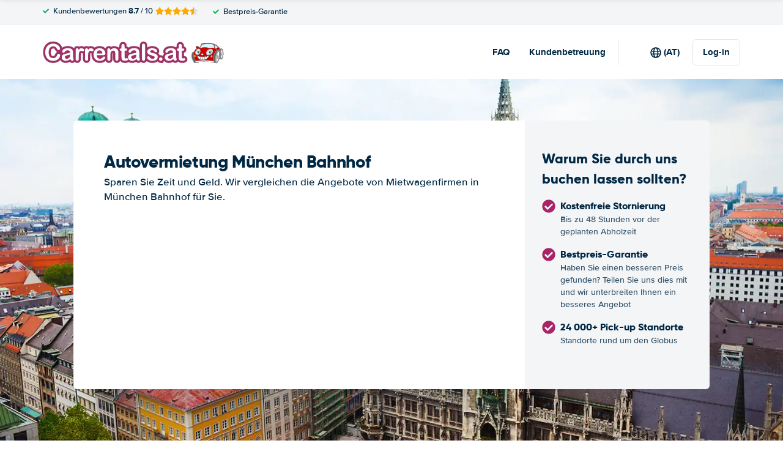

--- FILE ---
content_type: image/svg+xml
request_url: https://cdn.easyterra.com/images/themes/www.carrentals.at/logo.svg
body_size: 11897
content:
<svg xmlns="http://www.w3.org/2000/svg" width="296" height="37" viewBox="0 0 296 37">
  <g fill="none" fill-rule="evenodd" transform="translate(3 3)">
    <g fill-rule="nonzero" transform="translate(239.783)">
      <path fill="#D9FAFC" d="M29.015 1.733s-.195-.005-.55-.005c-1.754 0-6.234.123-10.812 1.196l-3.372 5.303c.336.086.674.184 1.019.307.48-.232 3.233-1.477 6.895-1.477 2.423 0 4.75.533 6.92 1.585a19.827 19.827 0 0 1 4.978-.661c1.025 0 2.185.096 3.351.383l-.871-5.362c-2.057-.669-4.547-1.146-7.558-1.269zm11.43 7.898c.265-.642.805-1.27 1.562-1.733a4.472 4.472 0 0 1 1.665-.611c-1.13-1.193-2.823-2.532-5.297-3.6l.752 5.243c.451.193.894.422 1.319.7z"/>
      <path fill="#666" d="M38.749 8.77l-.752-5.242a25.503 25.503 0 0 0-.493-.197l-.552-.17.864 5.302c.315.089.626.188.933.307zM17.17 3.038a.923.923 0 0 1-.327.056.857.857 0 0 1-.327-.069l-3.28 4.995c.226.033.454.073.687.122l3.247-5.104z"/>
      <path fill="#C00" d="M16.843 2.767c.118 0 .215-.038.215-.038 4.806-1.2 9.577-1.328 11.408-1.328.361 0 .564.005.564.005 8.425.343 12.867 3.43 15.077 5.846.035-.001.07-.007.107-.007.11 0 .215.006.322.016C40.605 1.177 29.147.434 29.013.425a52.49 52.49 0 0 0-1.507-.022c-6.455 0-10.471 1.281-11.178 1.525.017.405.123.839.515.839z"/>
      <path fill="#666" d="M7.607 31.79l-.035-.008c-.598-.132-.952-.374-1.059-.718-.184-.6.506-1.247.535-1.274l.038-.034.05-.009.21-.038c-1.133-1.42-4.261-5.964-3.562-12.1.006-.034.181-1.154.673-2.618h-1.77c-5.562 7.505 1.97 16.786 2.733 17.686l6.338-.788.112-.624c-2.436.266-4.197.517-4.233.522l-.03.002zm37.084-20.1c-.204.124-.42.227-.638.317l1.146.107-.038.045c.819.322 1.397 1.54 1.646 3.483.03.227.05.468.07.71.297-3.054 1.123-5.838 2.298-6.59a6.36 6.36 0 0 0-.597-.025c-.58 0-1.362.056-2.306.16-.25.664-.8 1.315-1.581 1.792zm1.748 11.527a33.358 33.358 0 0 1-.678 2.984l2.747.324c-.942-.945-1.53-3.345-1.697-6.017a34.95 34.95 0 0 1-.372 2.71zm-6.88-1.068c.887-4.942 2.663-8.832 4.344-9.827l-.68-.064c-.066.013-.131.033-.196.042l.061.094-.32-.076c-.096.007-.188.022-.28.022a3.12 3.12 0 0 1-.414-.031c-1.137.192-3.65 1.43-5.485 8.25-.016.067-1.614 6.732-.045 9.74.797.393.89.72.902.81v.772l-.255-.117c-.293-.137-1.898-.295-4.037-.45l.016.085 7.044 1.334c-1.23-1.464-1.541-5.663-.656-10.584z"/>
      <path fill="#999" d="M49.827 9.893c-1.213 0-2.582 3.34-2.709 8.31-.13 5.004 1.074 8.394 2.277 8.421l.015.16v-.16c1.198 0 2.568-3.34 2.696-8.31.128-5.004-1.073-8.394-2.279-8.421zm1.627 8.407c-.09 3.475-.826 7.171-2.015 7.171h-.013c-.553-.013-.989-.76-1.294-2.223-.282-1.348-.412-3.135-.362-5.031.09-3.475.828-7.171 2.016-7.171 1.207.025 1.758 3.755 1.668 7.254z"/>
      <path fill="#333" d="M49.813 9.566h-.011c-.239-.105-.635-.154-1.222-.154-.564 0-1.31.05-2.203.146.121-.527.054-1.044-.246-1.467-.256-.36-.654-.614-1.142-.745C41.113.878 29.167.105 29.026.098A48.028 48.028 0 0 0 27.5.074c-7.175 0-11.379 1.574-11.42 1.589l-.11.041v.11c0 .508.115.814.269 1.002L12.913 7.88c-.163-.655-.613-1.329-1.303-1.855-.694-.53-1.535-.835-2.306-.835-.665 0-1.235.226-1.594.637-.749.843-.436 2.251.672 3.269-1.974 1.368-3.146 3.69-3.815 5.566H2.5l-.054.07c-6.078 8.073 2.671 18.122 2.758 18.223l.061.07 6.794-.845.17-.955c2.522-.269 5.678-.542 8.396-.582 2.718.114 8.232.376 12.16.653l.07.385 7.879 1.492a1.273 1.273 0 0 0 .544.127c1.516 0 3.228-2.754 4.384-6.775l4.04.475-.04-.08c1.623-.404 2.683-4.565 2.788-8.593.118-4.28-.833-8.722-2.638-8.761zm-3.539.332c.943-.103 1.726-.159 2.306-.159.248 0 .443.011.597.025-1.175.752-2.001 3.535-2.297 6.59a16.58 16.58 0 0 0-.071-.71c-.25-1.945-.828-3.161-1.646-3.483l.038-.045-1.146-.107c.217-.09.432-.193.638-.318.779-.479 1.328-1.13 1.581-1.793zm-.435-1.626c.632.894.032 2.304-1.341 3.144a3.992 3.992 0 0 1-1.68.573 8.124 8.124 0 0 0-2.081-2.154c.224-.607.733-1.216 1.465-1.665.633-.384 1.347-.598 2.01-.598.72-.002 1.31.253 1.627.7zM36.952 3.16l.552.17c.17.065.332.13.493.197l.752 5.242c-.31-.119-.62-.218-.935-.307l-.862-5.302zm.494 5.201a14.109 14.109 0 0 0-3.35-.383c-2.486 0-4.571.548-4.98.661a15.702 15.702 0 0 0-6.92-1.585c-3.661 0-6.415 1.246-6.894 1.477-.345-.123-.685-.22-1.02-.307l3.373-5.303c4.578-1.073 9.06-1.196 10.812-1.196.353 0 .55.005.55.005 3.01.123 5.501.6 7.56 1.269l.869 5.362zm.929-4.677c2.472 1.068 4.167 2.407 5.297 3.6a4.516 4.516 0 0 0-1.665.61c-.757.463-1.297 1.092-1.561 1.734a8.98 8.98 0 0 0-1.318-.703l-.753-5.241zM27.505.4c.496 0 1.008.007 1.506.022.134.007 11.592.752 15.523 6.837a3.142 3.142 0 0 0-.322-.017c-.036 0-.072.006-.107.008-2.21-2.415-6.652-5.502-15.077-5.847 0 0-.2-.005-.564-.005-1.83 0-6.6.128-11.407 1.328 0 0-.098.038-.215.038-.394 0-.5-.434-.517-.84C17.033 1.683 21.047.4 27.505.4zM16.517 3.025a.85.85 0 0 0 .327.069c.18 0 .318-.05.327-.056l-3.247 5.105a9.8 9.8 0 0 0-.687-.12l3.28-4.998zM7.984 6.033c.295-.333.765-.517 1.323-.517.694 0 1.453.276 2.082.759.634.482 1.043 1.095 1.19 1.679-.15-.008-.304-.022-.452-.022a6.402 6.402 0 0 0-3.449.974c-1.015-.904-1.335-2.149-.694-2.873zm4.144 2.226c.969 0 2.017.204 3.118.604l.08.029.07-.038c.03-.015 2.879-1.471 6.8-1.471 2.39 0 4.685.53 6.82 1.579l.066.03.07-.02c.024-.006 2.24-.666 4.941-.666 2.63 0 6.167.642 8.29 3.647-.983.027-4.048.77-6.137 8.534-.069.282-1.53 6.377-.188 9.605-1.885-.732-6.333-1.578-16.836-1.578-.07.002-6.785.311-11.489 1.125-.997-1.211-4.31-5.764-3.596-11.993.014-.094 1.455-9.387 7.991-9.387zm-.368 23.626l-6.338.788c-.763-.9-8.295-10.18-2.733-17.686h1.77c-.492 1.464-.667 2.585-.673 2.619-.701 6.136 2.43 10.68 3.562 12.1l-.21.037-.05.01-.038.034c-.029.027-.717.676-.535 1.274.107.345.46.587 1.06.717l.033.008.035-.006c.036-.005 1.796-.257 4.232-.522l-.115.627zm8.875-1.572C15.25 30.39 8.18 31.375 7.62 31.455c-.443-.103-.701-.264-.768-.48-.098-.323.233-.745.41-.92 4.686-.88 11.904-1.21 11.968-1.215 17.067 0 17.86 2.291 17.866 2.29v.27c-2.257-.486-15.846-1.06-16.462-1.087zm12.535 1.09l-.016-.086c2.141.156 3.744.313 4.037.45l.255.118v-.772c-.011-.09-.105-.417-.902-.811-1.567-3.007.03-9.672.045-9.74 1.836-6.82 4.348-8.058 5.485-8.25.134.017.271.031.414.031.094 0 .186-.014.28-.021l.32.076-.061-.094c.065-.01.13-.03.196-.042l.68.063c-1.683.994-3.457 4.885-4.345 9.828-.883 4.923-.572 9.12.656 10.587l-7.044-1.338zm8.116 1.566c-.045 0-.09-.003-.135-.009-1.493-.231-2.352-4.61-1.246-10.755.975-5.407 3.129-9.806 4.808-9.806.043 0 .088.004.133.011.777.121 1.367 1.314 1.616 3.273.26 2.053.128 4.71-.369 7.482-.974 5.405-3.132 9.804-4.807 9.804zm4.475-6.766a33.358 33.358 0 0 0 1.048-5.693c.17 2.671.755 5.071 1.697 6.017l-2.745-.324zm6.345-7.889c-.128 4.97-1.498 8.31-2.696 8.31v.16l-.015-.16c-1.203-.027-2.407-3.417-2.277-8.422.127-4.97 1.496-8.311 2.71-8.31 1.205.028 2.406 3.418 2.278 8.422z"/>
      <path fill="#333" d="M49.786 11.044c-1.188 0-1.925 3.696-2.016 7.171-.048 1.896.08 3.683.362 5.031.305 1.464.74 2.212 1.294 2.223h.013c1.189 0 1.924-3.696 2.015-7.17.09-3.498-.461-7.228-1.668-7.255zm1.315 7.247c-.114 4.411-1.057 6.853-1.664 6.853v.163l-.004-.163c-.253-.005-.656-.522-.956-1.96-.278-1.326-.405-3.086-.354-4.96.112-4.411 1.055-6.853 1.666-6.853.624.015 1.422 2.655 1.312 6.92z"/>
      <path fill="#CCC" d="M49.209 18.25c-.036 1.348.195 2.17.343 2.287.156-.112.427-.921.463-2.27.036-1.391-.211-2.22-.36-2.297-.122.07-.41.888-.446 2.28z"/>
      <path fill="#333" d="M49.672 15.647c-.727 0-.808 2.33-.814 2.595-.009.266-.047 2.612.687 2.63h.007c.725 0 .806-2.33.814-2.597.007-.268.047-2.612-.694-2.628zm.343 2.619c-.036 1.348-.307 2.157-.463 2.27-.148-.118-.38-.94-.343-2.288.038-1.392.325-2.21.446-2.28.149.077.394.906.36 2.298z"/>
      <path fill="#999" d="M46.46 15.681c-.25-1.959-.838-3.151-1.615-3.273a1.142 1.142 0 0 0-.134-.01c-1.68 0-3.833 4.398-4.807 9.806-1.105 6.144-.248 10.523 1.245 10.754.045.006.09.01.135.01 1.677 0 3.833-4.4 4.806-9.805.499-2.772.63-5.429.37-7.482zm-1.25 7.347c-.736 4.097-2.28 8.452-3.685 8.452a.666.666 0 0 1-.105-.007c-1.439-.224-1.399-4.87-.634-9.13.735-4.097 2.278-8.453 3.686-8.453.035 0 .069.002.105.008.813.126 1.066 1.648 1.133 2.902.094 1.7-.085 3.91-.5 6.228z"/>
      <path fill="#333" d="M44.577 13.896a.697.697 0 0 0-.105-.007c-1.408 0-2.95 4.355-3.686 8.452-.767 4.26-.805 8.908.634 9.13a.666.666 0 0 0 .105.007c1.406 0 2.95-4.355 3.685-8.452.415-2.315.594-4.527.5-6.228-.067-1.252-.32-2.776-1.133-2.902zm.286 9.077c-.879 4.893-2.438 8.18-3.34 8.18a.382.382 0 0 1-.047-.004c-.882-.139-1.24-3.766-.342-8.756.879-4.892 2.436-8.177 3.34-8.177.015 0 .03 0 .045.003.342.053.74.763.84 2.597.091 1.677-.084 3.864-.496 6.157z"/>
      <path fill="#CCC" d="M42.464 22.601c-.318 1.764-.155 2.83.026 2.917.197-.027.724-.987 1.043-2.75.318-1.772.151-2.841-.03-2.917-.19.016-.72.976-1.039 2.75z"/>
      <path fill="#333" d="M43.565 19.527l-.056-.004c-.67 0-1.19 1.902-1.393 3.026-.147.811-.208 1.587-.176 2.185.038.7.197 1.064.488 1.11l.056.003c.67 0 1.191-1.901 1.394-3.025.211-1.173.383-3.186-.313-3.295zm-.032 3.239c-.319 1.764-.846 2.725-1.043 2.75-.181-.085-.342-1.153-.026-2.917.319-1.772.85-2.734 1.04-2.752.18.078.347 1.148.029 2.919z"/>
      <path fill="#C00" d="M12.128 7.932c.149 0 .302.014.452.022-.146-.584-.557-1.197-1.189-1.68-.63-.482-1.39-.758-2.082-.758-.56 0-1.028.184-1.323.517-.64.724-.322 1.97.696 2.873a6.391 6.391 0 0 1 3.446-.974zm30.074.238c-.73.449-1.241 1.058-1.465 1.665a8.096 8.096 0 0 1 2.082 2.154 4.026 4.026 0 0 0 1.679-.573c1.373-.838 1.973-2.25 1.34-3.144-.316-.447-.907-.7-1.626-.7-.663-.002-1.379.212-2.01.598z"/>
      <path fill="#C00" d="M7.731 29.639c4.706-.814 11.418-1.12 11.489-1.125 10.503 0 14.951.846 16.836 1.578-1.34-3.228.12-9.323.188-9.605 2.087-7.764 5.154-8.509 6.137-8.534-2.123-3.005-5.66-3.647-8.29-3.647-2.701 0-4.919.66-4.94.667l-.07.02-.068-.031a15.347 15.347 0 0 0-6.818-1.58c-3.922 0-6.77 1.457-6.801 1.472l-.07.038-.08-.03c-1.099-.4-2.147-.603-3.117-.603-6.537 0-7.978 9.293-7.994 9.387-.71 6.23 2.603 10.782 3.598 11.993zm26.755-7.054c-.295.833-.99 1.415-1.688 1.415a1.25 1.25 0 0 1-.347-.05c-.385-.118-.674-.423-.815-.855-.134-.412-.116-.899.05-1.367.293-.833.989-1.415 1.688-1.415.116 0 .235.018.345.053.387.117.676.42.815.854.136.41.118.897-.048 1.365zm-8.635-10.08c1.505-1.633 3.636-2.648 5.557-2.648.934 0 1.778.242 2.441.699.815.562 1.312 1.402 1.437 2.43.186 1.535-.506 3.32-1.849 4.777-1.507 1.632-3.638 2.648-5.56 2.648-.933 0-1.775-.242-2.44-.7-.815-.562-1.314-1.402-1.435-2.43-.188-1.535.504-3.32 1.849-4.777zm-8.017 4.785c1.099.002 1.988.676 1.988 1.502-.002.825-.891 1.494-1.983 1.494h-.007c-1.093-.002-1.984-.676-1.983-1.502.002-.824.893-1.494 1.985-1.494zm.412 5.477c3.143 0 6.587-.601 10.23-1.789l.29-.095-.011.287c0 .04-.154 2.63-2.94 4.607l.001.018-.036.003c-1.476 1.04-3.69 1.901-7 2.135l-.079.014v-.007c-.188.012-.374.027-.567.036 0 0-.06.002-.172.002-.887 0-4.249-.168-6.618-2.54l-.058.01-.018-.087c-1.025-1.056-1.856-2.532-2.203-4.605l-.085-.508.425.327.083.06c.515.354 3.352 2.132 8.758 2.132zM6.797 13.195c1.036-2.146 3.016-3.586 4.928-3.586.465 0 .91.087 1.32.26 2.128.888 2.79 3.826 1.472 6.551-1.035 2.146-3.016 3.584-4.928 3.584-.464 0-.907-.087-1.32-.258-1.042-.434-1.767-1.361-2.038-2.612-.269-1.23-.068-2.63.566-3.94zM5.449 19.9c.759-.096 1.467.61 1.606 1.56.065.452-.007.896-.202 1.249-.206.374-.528.603-.902.65a1.156 1.156 0 0 1-.135.007c-.71 0-1.34-.674-1.47-1.568-.14-.95.355-1.804 1.103-1.898z"/>
      <path fill="#333" d="M9.407 20.573l-.425-.327.085.508c.345 2.073 1.176 3.55 2.203 4.605l.018.087.058-.01c2.37 2.372 5.73 2.54 6.618 2.54.112 0 .172-.002.172-.002.193-.009.38-.023.567-.036v.007l.08-.014c3.309-.232 5.522-1.095 6.999-2.135l.036-.003-.002-.018c2.787-1.977 2.94-4.567 2.94-4.607l.011-.287-.289.096c-3.645 1.187-7.088 1.789-10.23 1.789-5.404 0-8.243-1.779-8.756-2.135a2.503 2.503 0 0 1-.085-.058zm18.898.873c-.109.694-.573 2.467-2.565 3.933l-.563-3.076a41.468 41.468 0 0 0 3.128-.857zm-3.537.95l.595 3.245c-.736.482-1.656.918-2.803 1.256l-.732-3.98a33.481 33.481 0 0 0 2.94-.522zm-6.522.762c1.023 0 2.082-.07 3.164-.194l.747 4.049c-.9.236-1.929.414-3.11.511l-.857-4.366c.02-.002.038 0 .056 0zm-.389-.007l-.088.014.858 4.386c-.17.011-.338.024-.511.03-.004 0-.056.003-.152.003a10.33 10.33 0 0 1-2.796-.412l-.595-4.314c.962.164 2.055.273 3.284.293zm-3.692-.364l-.027.004.585 4.243c-1.026-.352-2.125-.929-3.065-1.867l-.618-3.285c.79.323 1.831.66 3.125.905zm-3.454-1.046l-.115.02.526 2.801c-.69-.866-1.247-1.975-1.55-3.407.256.156.637.364 1.14.586z"/>
      <path fill="#FC0" d="M5.902 23.037c.259-.033.485-.2.638-.477.163-.295.223-.669.168-1.056-.106-.72-.598-1.285-1.12-1.285a.766.766 0 0 0-.092.006c-.555.07-.915.755-.8 1.532.108.761.646 1.35 1.206 1.28z"/>
      <path fill="#333" d="M5.814 23.37c.043 0 .09-.003.135-.008.374-.047.696-.278.902-.65.195-.355.268-.798.203-1.25-.14-.95-.848-1.655-1.607-1.559-.748.094-1.243.945-1.104 1.9.132.892.76 1.566 1.47 1.566zm-.32-3.145a.766.766 0 0 1 .092-.006c.522 0 1.016.564 1.12 1.285.055.387-.005.761-.167 1.056-.154.274-.38.444-.638.477-.56.07-1.097-.519-1.21-1.28-.111-.775.248-1.462.803-1.532z"/>
      <path fill="#FC0" d="M33.61 20.675a.8.8 0 0 0-.236-.036c-.542 0-1.11.5-1.354 1.19-.144.407-.16.823-.047 1.17.105.329.317.555.588.64.578.175 1.31-.362 1.592-1.157.143-.407.16-.82.047-1.17-.107-.326-.316-.554-.59-.637z"/>
      <path fill="#333" d="M33.72 20.366a1.185 1.185 0 0 0-.346-.053c-.7 0-1.393.582-1.688 1.415-.168.468-.186.955-.05 1.367.14.432.43.737.815.854.112.035.23.051.347.051.697 0 1.393-.582 1.688-1.415.166-.468.184-.954.048-1.366-.139-.432-.428-.738-.815-.853zm.431 2.116c-.282.793-1.014 1.332-1.592 1.157-.271-.085-.484-.311-.587-.64-.112-.347-.098-.763.047-1.17.244-.688.811-1.19 1.353-1.19a.8.8 0 0 1 .237.036c.273.083.484.309.59.638.113.348.097.764-.048 1.169zm-16.32-2.194h.008c1.092 0 1.98-.67 1.983-1.495 0-.826-.888-1.5-1.988-1.501-1.092 0-1.983.67-1.985 1.494 0 .826.89 1.498 1.983 1.502zm.008-2.671c.9.002 1.632.528 1.628 1.175-.001.643-.731 1.167-1.628 1.167v.163l-.007-.163c-.9-.002-1.63-.528-1.63-1.173.002-.645.734-1.17 1.637-1.17zm-9.57 2.127a3.42 3.42 0 0 0 1.32.258c1.912 0 3.891-1.44 4.928-3.583 1.318-2.724.655-5.662-1.472-6.552a3.415 3.415 0 0 0-1.32-.26c-1.912 0-3.89 1.44-4.928 3.586-.634 1.31-.835 2.71-.564 3.94.271 1.25.994 2.177 2.037 2.611zm-1.152-6.416c.981-2.03 2.832-3.392 4.608-3.392.414 0 .81.076 1.175.23 1.954.815 2.534 3.56 1.3 6.117-.982 2.03-2.833 3.392-4.609 3.392-.414 0-.81-.077-1.175-.23-.938-.39-1.588-1.234-1.84-2.378-.254-1.162-.063-2.49.54-3.739z"/>
      <path fill="#D9FAFC" d="M8.588 18.463c.26.108.542.162.835.162 1.27 0 2.597-.98 3.3-2.436.887-1.836.475-3.802-.918-4.382a2.153 2.153 0 0 0-.833-.163c-1.27 0-2.6.98-3.302 2.438-.434.898-.573 1.852-.39 2.687.178.814.643 1.415 1.308 1.694zm1.408-3.998c.238-.876.941-1.513 1.67-1.513.095 0 .188.011.28.033.802.188 1.234 1.158.96 2.161-.237.877-.94 1.513-1.669 1.513-.094 0-.188-.01-.28-.032-.4-.094-.717-.376-.896-.8-.17-.4-.194-.885-.065-1.362z"/>
      <path fill="#333" d="M8.445 18.76c.304.127.635.192.978.192 1.404 0 2.86-1.057 3.622-2.63.966-2 .477-4.16-1.094-4.815a2.548 2.548 0 0 0-.978-.192c-1.406 0-2.862 1.057-3.623 2.63-.464.961-.61 1.986-.414 2.888.2.921.737 1.606 1.51 1.928zm-.775-4.68c.705-1.458 2.031-2.438 3.302-2.438.292 0 .573.054.833.163 1.393.58 1.805 2.548.918 4.382-.705 1.459-2.03 2.436-3.3 2.436-.293 0-.575-.054-.835-.162-.665-.278-1.13-.88-1.308-1.695-.183-.835-.044-1.79.39-2.686z"/>
      <path fill="#333" d="M11.044 16.31c.604.141 1.305-.437 1.522-1.243.117-.43.086-.846-.055-1.171a.849.849 0 0 1 .02.508c-.095.36-.381.609-.694.609a.544.544 0 0 1-.464-.26.799.799 0 0 1-.08-.64c.112-.409.48-.674.82-.595a.549.549 0 0 1 .314.208.908.908 0 0 0-.564-.425.87.87 0 0 0-.194-.023c-.56 0-1.133.544-1.326 1.265-.112.412-.094.824.049 1.164.131.321.365.536.652.603z"/>
      <path fill="#333" d="M10.957 16.627c.092.021.188.032.28.032.729 0 1.432-.636 1.668-1.513.273-1.004-.157-1.973-.96-2.161a1.223 1.223 0 0 0-.28-.033c-.728 0-1.43.637-1.67 1.513-.128.477-.106.962.066 1.363.179.423.499.705.896.799zm-.618-2.082c.194-.722.768-1.265 1.327-1.265.065 0 .13.007.193.023.239.056.43.211.564.425a.549.549 0 0 0-.313-.208c-.341-.08-.71.186-.82.594a.793.793 0 0 0 .08.64.548.548 0 0 0 .464.26c.312 0 .598-.249.694-.609a.835.835 0 0 0-.02-.507c.14.325.173.74.054 1.17-.217.807-.918 1.385-1.522 1.244-.287-.067-.52-.282-.656-.602a1.82 1.82 0 0 1-.045-1.165zm1.85-.22c-.068.25-.258.388-.393.357a.203.203 0 0 1-.121-.096.48.48 0 0 1-.04-.392c.06-.226.228-.361.352-.361.013 0 .027.001.038.003.087.02.13.101.15.147.042.097.047.22.015.341z"/>
      <path fill="#FFF" d="M25.645 19.448c.601.415 1.371.634 2.228.634 1.823 0 3.851-.97 5.293-2.534 1.282-1.39 1.941-3.081 1.768-4.527-.112-.936-.562-1.697-1.296-2.203-.602-.416-1.374-.634-2.23-.634-1.822 0-3.85.97-5.292 2.532-1.281 1.39-1.943 3.083-1.767 4.527.112.938.56 1.699 1.296 2.205zm.589-6.024c1.102-1.196 2.665-1.937 4.073-1.937.689 0 1.31.179 1.8.515.604.415.969 1.037 1.063 1.796.134 1.128-.37 2.436-1.356 3.503-1.102 1.196-2.665 1.939-4.073 1.939-.689 0-1.312-.18-1.8-.517-.604-.416-.97-1.036-1.063-1.796-.137-1.126.37-2.435 1.356-3.503z"/>
      <path fill="#333" d="M25.435 19.711c.663.458 1.507.7 2.44.7 1.923 0 4.053-1.016 5.56-2.648 1.343-1.456 2.035-3.242 1.85-4.776-.125-1.029-.622-1.869-1.437-2.431-.662-.457-1.508-.7-2.442-.7-1.921 0-4.052 1.016-5.557 2.648-1.345 1.457-2.037 3.242-1.849 4.777.123 1.028.62 1.868 1.435 2.43zm.681-6.994c1.442-1.561 3.47-2.531 5.292-2.531.858 0 1.628.218 2.23.634.734.506 1.182 1.269 1.296 2.203.175 1.446-.486 3.137-1.768 4.527-1.442 1.563-3.47 2.534-5.293 2.534-.859 0-1.627-.219-2.228-.635-.736-.506-1.184-1.268-1.296-2.203-.176-1.447.486-3.139 1.767-4.529z"/>
      <path fill="#D9FAFC" d="M26.15 18.46c.427.297.978.453 1.591.453 1.31 0 2.767-.7 3.804-1.824.924-1 1.397-2.216 1.272-3.253-.079-.667-.399-1.209-.921-1.57-.429-.297-.98-.452-1.59-.452-1.31 0-2.767.697-3.807 1.823-.921 1-1.397 2.216-1.272 3.253.081.667.401 1.21.924 1.57zm2.793-3.643c.381-.858 1.196-1.458 1.984-1.458.152 0 .298.024.436.065.354.112.632.353.798.696.24.49.225 1.117-.038 1.719-.38.858-1.196 1.458-1.984 1.458a1.46 1.46 0 0 1-.435-.065 1.31 1.31 0 0 1-.8-.696c-.241-.49-.227-1.117.039-1.719z"/>
      <path fill="#333" d="M25.941 18.723c.49.338 1.111.517 1.8.517 1.408 0 2.971-.743 4.073-1.94.985-1.066 1.49-2.374 1.356-3.502-.094-.759-.46-1.38-1.063-1.796-.49-.338-1.111-.515-1.8-.515-1.408 0-2.97.74-4.073 1.937-.985 1.066-1.491 2.377-1.356 3.503.09.76.46 1.38 1.063 1.796zm.558-5.086c1.04-1.126 2.498-1.823 3.806-1.823.611 0 1.162.155 1.59.452.523.361.843.903.922 1.57.125 1.037-.348 2.254-1.272 3.253-1.037 1.126-2.496 1.824-3.804 1.824-.613 0-1.164-.156-1.59-.452-.523-.362-.843-.904-.924-1.57-.125-1.038.35-2.254 1.272-3.254z"/>
      <path fill="#333" d="M29.816 16.921c.103.033.211.047.323.047.649 0 1.328-.515 1.657-1.254.127-.29.181-.586.176-.864a1.034 1.034 0 0 1-.129.322c-.182.287-.49.471-.79.471a.62.62 0 0 1-.27-.06.559.559 0 0 1-.299-.34c-.067-.209-.025-.456.116-.677.24-.38.721-.569 1.059-.414a.548.548 0 0 1 .21.187c-.011-.028-.017-.058-.027-.082a.983.983 0 0 0-.593-.52 1.07 1.07 0 0 0-.324-.049c-.648 0-1.33.517-1.657 1.256-.224.511-.242 1.055-.043 1.458.126.257.33.438.59.52z"/>
      <path fill="#333" d="M29.704 17.23c.139.043.285.065.435.065.788 0 1.603-.6 1.984-1.458.264-.602.279-1.23.038-1.719a1.316 1.316 0 0 0-.798-.696 1.503 1.503 0 0 0-.436-.065c-.788 0-1.603.6-1.984 1.459-.264.601-.279 1.229-.038 1.717.168.347.443.587.799.697zm-.436-2.288c.327-.739 1.009-1.256 1.657-1.256.112 0 .22.016.324.049.26.081.466.262.593.52.01.026.016.055.027.082a.548.548 0 0 0-.21-.186c-.338-.158-.819.032-1.059.413-.141.22-.184.469-.116.676a.554.554 0 0 0 .299.342c.083.038.175.06.27.06.299 0 .608-.187.79-.472a.991.991 0 0 0 .129-.322c.005.279-.047.575-.176.864-.329.74-1.008 1.254-1.657 1.254a.975.975 0 0 1-.914-.567c-.197-.401-.181-.945.043-1.457zm2.27.063c-.146.23-.428.365-.598.286a.221.221 0 0 1-.12-.143c-.037-.12-.007-.276.084-.417.113-.186.31-.31.482-.31.042 0 .081.008.114.026a.222.222 0 0 1 .12.143c.037.117.007.274-.082.415z"/>
      <path fill="#FFF" d="M31.5 14.445a.263.263 0 0 0-.114-.025c-.172 0-.367.125-.482.309-.09.143-.12.298-.084.417a.222.222 0 0 0 .12.143c.17.08.452-.056.598-.285.089-.143.117-.299.081-.418a.229.229 0 0 0-.119-.14z"/>
      <path fill="#D9FAFC" d="M37.095 31.131c-.005.002-.797-2.29-17.866-2.29-.063.004-7.281.335-11.968 1.215-.177.177-.506.598-.41.92.067.215.326.376.768.48.56-.077 7.632-1.064 13.014-1.142.616.026 14.205.602 16.46 1.088v-.27h.002z"/>
    </g>
    <path fill="#646464" stroke="#9C3266" stroke-width="7" d="M25.207 20.336c0 .865-.213 1.8-.64 2.807-.426 1.007-1.096 1.995-2.01 2.965-.914.97-2.082 1.758-3.503 2.363-1.42.605-3.076.908-4.966.908-1.433 0-2.736-.136-3.91-.408a10.984 10.984 0 0 1-3.197-1.27c-.957-.574-1.837-1.33-2.64-2.27a13.49 13.49 0 0 1-1.835-2.862 14.929 14.929 0 0 1-1.14-3.382 18.434 18.434 0 0 1-.38-3.818c0-2.186.319-4.144.955-5.874.636-1.73 1.547-3.209 2.733-4.438a11.922 11.922 0 0 1 4.17-2.808c1.593-.642 3.292-.963 5.096-.963 2.199 0 4.157.438 5.874 1.315 1.717.878 3.033 1.962 3.947 3.253.915 1.29 1.372 2.51 1.372 3.66 0 .63-.223 1.186-.667 1.667-.445.482-.983.723-1.613.723-.704 0-1.232-.167-1.584-.5-.352-.334-.744-.908-1.177-1.724-.716-1.346-1.56-2.353-2.53-3.02-.97-.667-2.164-1-3.585-1-2.26 0-4.062.858-5.402 2.575-1.34 1.717-2.01 4.157-2.01 7.32 0 2.112.296 3.87.889 5.272.593 1.402 1.433 2.449 2.52 3.14 1.087.693 2.36 1.039 3.818 1.039 1.58 0 2.918-.393 4.012-1.177 1.093-.785 1.918-1.937 2.473-3.456.235-.717.526-1.3.871-1.751.346-.451.902-.677 1.668-.677.655 0 1.217.229 1.687.686.47.457.704 1.025.704 1.705zm16.569 6.19c-1.223.95-2.406 1.664-3.549 2.14-1.143.475-2.424.713-3.845.713-1.297 0-2.437-.256-3.42-.77-.981-.512-1.738-1.207-2.27-2.084a5.41 5.41 0 0 1-.796-2.854c0-1.383.438-2.563 1.316-3.54.877-.975 2.081-1.63 3.613-1.963.321-.075 1.118-.241 2.39-.5 1.273-.26 2.363-.498 3.271-.714a62.56 62.56 0 0 0 2.956-.788c-.062-1.334-.33-2.313-.806-2.937-.476-.624-1.46-.936-2.956-.936-1.284 0-2.251.18-2.9.538-.648.358-1.204.895-1.668 1.612-.463.716-.79 1.189-.982 1.417-.191.229-.602.343-1.232.343-.568 0-1.06-.182-1.473-.546-.414-.365-.621-.831-.621-1.4 0-.889.315-1.754.945-2.594.63-.84 1.612-1.532 2.946-2.075 1.335-.544 2.996-.816 4.985-.816 2.224 0 3.972.263 5.245.788 1.272.525 2.17 1.356 2.696 2.492.525 1.137.788 2.644.788 4.522a414.685 414.685 0 0 1-.038 5.782c0 .95.158 1.942.473 2.974.315 1.031.473 1.695.473 1.992 0 .519-.244.991-.732 1.418-.488.426-1.041.639-1.659.639-.519 0-1.032-.244-1.538-.732-.507-.488-1.044-1.195-1.612-2.122zm-.334-7.32c-.741.271-1.819.558-3.233.861a79.283 79.283 0 0 0-2.938.667c-.543.142-1.062.42-1.556.834s-.742.991-.742 1.733c0 .766.29 1.417.871 1.955.581.537 1.34.806 2.28.806 1 0 1.924-.22 2.77-.658.846-.439 1.467-1.004 1.863-1.696.457-.766.685-2.026.685-3.78v-.723zm14.308 2.872v4.225c0 1.025-.24 1.794-.722 2.307-.482.513-1.094.769-1.835.769-.729 0-1.328-.26-1.797-.778-.47-.52-.705-1.285-.705-2.298V12.219c0-2.273.822-3.41 2.465-3.41.84 0 1.445.266 1.816.797.37.531.575 1.316.612 2.354.605-1.038 1.226-1.823 1.862-2.354.636-.531 1.486-.797 2.548-.797s2.094.266 3.095.797c1 .531 1.5 1.236 1.5 2.113 0 .617-.212 1.127-.639 1.529-.426.401-.886.602-1.38.602-.185 0-.633-.114-1.344-.343-.71-.229-1.337-.343-1.88-.343-.742 0-1.347.195-1.817.584-.47.39-.834.967-1.093 1.733-.26.766-.439 1.677-.537 2.733-.1 1.056-.149 2.344-.149 3.864zm15.31 0v4.225c0 1.025-.242 1.794-.723 2.307-.482.513-1.094.769-1.835.769-.729 0-1.328-.26-1.798-.778-.47-.52-.704-1.285-.704-2.298V12.219c0-2.273.822-3.41 2.465-3.41.84 0 1.445.266 1.816.797.37.531.574 1.316.611 2.354.606-1.038 1.227-1.823 1.863-2.354.636-.531 1.485-.797 2.548-.797 1.062 0 2.094.266 3.095.797 1 .531 1.5 1.236 1.5 2.113 0 .617-.213 1.127-.639 1.529-.426.401-.886.602-1.38.602-.186 0-.633-.114-1.344-.343-.71-.229-1.337-.343-1.88-.343-.742 0-1.347.195-1.817.584-.47.39-.834.967-1.093 1.733-.26.766-.439 1.677-.538 2.733-.098 1.056-.148 2.344-.148 3.864zm23.962-1.742h-9.896c.013 1.149.244 2.162.695 3.039.451.877 1.05 1.538 1.798 1.983a4.748 4.748 0 0 0 2.474.667 6.06 6.06 0 0 0 1.658-.213c.5-.142.986-.365 1.455-.667.47-.303.902-.627 1.297-.973a60.23 60.23 0 0 0 1.538-1.409c.26-.222.63-.333 1.112-.333.52 0 .94.142 1.26.426.322.284.482.686.482 1.204 0 .458-.179.992-.537 1.603-.359.612-.899 1.199-1.622 1.76-.722.563-1.63 1.03-2.724 1.4-1.093.37-2.35.556-3.77.556-3.25 0-5.776-.927-7.58-2.78-1.804-1.853-2.706-4.367-2.706-7.542 0-1.495.223-2.882.667-4.16.445-1.279 1.094-2.375 1.946-3.29.853-.914 1.903-1.615 3.15-2.103 1.248-.488 2.632-.732 4.151-.732 1.977 0 3.673.417 5.087 1.251 1.415.834 2.474 1.912 3.178 3.234.705 1.322 1.057 2.668 1.057 4.04 0 1.272-.365 2.097-1.094 2.474-.729.376-1.754.565-3.076.565zm-9.896-2.873H94.3c-.123-1.73-.59-3.023-1.399-3.882-.809-.858-1.874-1.288-3.196-1.288-1.26 0-2.295.436-3.104 1.307-.81.87-1.3 2.159-1.474 3.863zm22.11-5.855v.611c.89-1.174 1.863-2.035 2.919-2.585 1.056-.55 2.27-.825 3.641-.825 1.335 0 2.527.29 3.577.871a5.534 5.534 0 0 1 2.353 2.465c.334.618.55 1.285.649 2.001.099.717.148 1.631.148 2.743v9.414c0 1.013-.232 1.779-.695 2.298-.463.519-1.065.778-1.807.778-.753 0-1.365-.266-1.834-.797-.47-.531-.704-1.29-.704-2.28v-8.43c0-1.669-.232-2.944-.695-3.828-.464-.883-1.387-1.325-2.77-1.325-.903 0-1.724.27-2.465.807-.742.537-1.285 1.275-1.631 2.214-.247.754-.37 2.162-.37 4.225v6.338c0 1.025-.239 1.794-.714 2.307-.476.513-1.09.769-1.844.769-.729 0-1.328-.266-1.798-.797-.469-.531-.704-1.29-.704-2.28v-14.62c0-.964.21-1.684.63-2.16.42-.475.995-.713 1.724-.713.444 0 .846.105 1.204.315.359.21.646.525.862.945.216.42.324.933.324 1.539zm17.792-2.354h.556V6.215c0-.815.022-1.455.065-1.918.043-.463.164-.862.361-1.195a2.28 2.28 0 0 1 .853-.843c.37-.217.784-.325 1.241-.325.643 0 1.224.241 1.742.723.346.321.566.713.658 1.177.093.463.14 1.12.14 1.973v3.447h1.852c.717 0 1.264.17 1.64.51.377.34.566.775.566 1.306 0 .68-.27 1.155-.807 1.427s-1.306.408-2.307.408h-.945v9.302c0 .791.028 1.4.084 1.826.055.426.203.772.444 1.037.241.266.634.399 1.177.399.297 0 .698-.053 1.205-.158.506-.105.901-.157 1.186-.157.407 0 .775.164 1.102.49.328.328.491.733.491 1.215 0 .815-.444 1.439-1.334 1.871-.89.433-2.168.649-3.836.649-1.581 0-2.78-.266-3.595-.797a3.698 3.698 0 0 1-1.603-2.205c-.253-.939-.38-2.193-.38-3.762v-9.71h-.667c-.729 0-1.285-.173-1.668-.52a1.696 1.696 0 0 1-.574-1.315c0-.531.2-.967.602-1.306.402-.34.985-.51 1.751-.51zm25.13 17.271c-1.222.951-2.405 1.665-3.548 2.14-1.143.476-2.425.714-3.845.714-1.297 0-2.437-.256-3.42-.77-.981-.512-1.738-1.207-2.27-2.084a5.41 5.41 0 0 1-.796-2.854c0-1.383.438-2.563 1.316-3.54.877-.975 2.081-1.63 3.613-1.963.321-.075 1.118-.241 2.39-.5 1.273-.26 2.363-.498 3.271-.714a62.56 62.56 0 0 0 2.956-.788c-.062-1.334-.33-2.313-.806-2.937-.476-.624-1.46-.936-2.956-.936-1.285 0-2.251.18-2.9.538-.648.358-1.204.895-1.668 1.612-.463.716-.79 1.189-.982 1.417-.191.229-.602.343-1.232.343-.568 0-1.06-.182-1.473-.546-.414-.365-.621-.831-.621-1.4 0-.889.315-1.754.945-2.594.63-.84 1.612-1.532 2.946-2.075 1.335-.544 2.996-.816 4.985-.816 2.224 0 3.972.263 5.245.788 1.272.525 2.17 1.356 2.696 2.492.525 1.137.787 2.644.787 4.522a414.695 414.695 0 0 1-.037 5.782c0 .95.158 1.942.473 2.974.315 1.031.472 1.695.472 1.992 0 .519-.244.991-.732 1.418-.487.426-1.04.639-1.658.639-.519 0-1.032-.244-1.538-.732-.507-.488-1.044-1.195-1.612-2.122zm-.333-7.32c-.741.272-1.819.56-3.234.862a79.283 79.283 0 0 0-2.937.667c-.543.142-1.062.42-1.556.834-.495.414-.742.991-.742 1.733 0 .766.29 1.417.871 1.955.581.537 1.34.806 2.28.806 1 0 1.924-.22 2.77-.658.846-.439 1.467-1.004 1.862-1.696.458-.766.686-2.026.686-3.78v-.723zm9.286 7.098V4.362c0-1.013.226-1.78.677-2.298.45-.519 1.06-.778 1.825-.778.766 0 1.384.256 1.853.769.47.512.704 1.281.704 2.307v21.94c0 1.026-.237 1.795-.713 2.308-.476.513-1.09.769-1.844.769-.741 0-1.343-.266-1.807-.797-.463-.531-.695-1.29-.695-2.28zm25.76-3.54c0 1.396-.339 2.592-1.018 3.586-.68.995-1.684 1.748-3.012 2.26-1.328.514-2.943.77-4.846.77-1.816 0-3.372-.278-4.67-.834-1.297-.556-2.254-1.25-2.872-2.085-.618-.834-.926-1.67-.926-2.51 0-.557.197-1.032.593-1.428.395-.395.895-.593 1.5-.593.532 0 .94.13 1.224.39.284.259.556.623.815 1.093.519.902 1.14 1.575 1.862 2.02.723.445 1.708.667 2.956.667 1.013 0 1.844-.226 2.493-.676.648-.451.972-.967.972-1.548 0-.89-.336-1.538-1.01-1.946-.673-.407-1.782-.796-3.326-1.167-1.742-.432-3.16-.886-4.253-1.362-1.093-.476-1.967-1.103-2.622-1.881-.655-.778-.982-1.736-.982-2.872 0-1.013.303-1.97.908-2.873.605-.902 1.498-1.621 2.678-2.159 1.18-.537 2.603-.806 4.271-.806 1.31 0 2.486.136 3.53.408 1.044.272 1.915.636 2.613 1.093.698.457 1.23.964 1.594 1.52.364.556.547 1.1.547 1.63 0 .581-.195 1.057-.584 1.428-.39.37-.942.556-1.659.556-.519 0-.96-.149-1.325-.445-.364-.297-.781-.741-1.25-1.334a4.573 4.573 0 0 0-1.353-1.186c-.52-.297-1.223-.445-2.113-.445-.914 0-1.674.194-2.28.584-.605.389-.907.874-.907 1.454 0 .531.222.967.667 1.307.445.34 1.044.62 1.797.843.754.222 1.792.494 3.114.815 1.569.383 2.85.84 3.845 1.371.994.532 1.748 1.159 2.26 1.881.513.723.77 1.548.77 2.474zm4.932 6.616c-.766 0-1.427-.247-1.983-.741s-.834-1.186-.834-2.076c0-.753.266-1.402.797-1.946.531-.543 1.186-.815 1.965-.815.778 0 1.442.269 1.992.806.55.538.824 1.19.824 1.955 0 .877-.275 1.566-.824 2.066-.55.5-1.196.75-1.937.75zm20.498-2.854c-1.223.951-2.406 1.665-3.549 2.14-1.143.476-2.424.714-3.845.714-1.297 0-2.437-.256-3.42-.77-.981-.512-1.738-1.207-2.27-2.084a5.41 5.41 0 0 1-.796-2.854c0-1.383.438-2.563 1.316-3.54.877-.975 2.081-1.63 3.613-1.963.321-.075 1.118-.241 2.39-.5 1.273-.26 2.363-.498 3.271-.714a62.56 62.56 0 0 0 2.956-.788c-.062-1.334-.33-2.313-.806-2.937-.476-.624-1.46-.936-2.956-.936-1.284 0-2.251.18-2.9.538-.648.358-1.204.895-1.668 1.612-.463.716-.79 1.189-.982 1.417-.191.229-.602.343-1.232.343-.568 0-1.06-.182-1.473-.546-.414-.365-.621-.831-.621-1.4 0-.889.315-1.754.945-2.594.63-.84 1.612-1.532 2.946-2.075 1.335-.544 2.996-.816 4.985-.816 2.224 0 3.972.263 5.245.788 1.272.525 2.17 1.356 2.696 2.492.525 1.137.788 2.644.788 4.522a414.695 414.695 0 0 1-.038 5.782c0 .95.158 1.942.473 2.974.315 1.031.473 1.695.473 1.992 0 .519-.244.991-.732 1.418-.488.426-1.041.639-1.659.639-.519 0-1.032-.244-1.538-.732-.507-.488-1.044-1.195-1.612-2.122zm-.334-7.32c-.741.272-1.819.56-3.234.862a79.283 79.283 0 0 0-2.937.667c-.543.142-1.062.42-1.556.834s-.742.991-.742 1.733c0 .766.29 1.417.871 1.955.581.537 1.34.806 2.28.806 1 0 1.924-.22 2.77-.658.846-.439 1.467-1.004 1.863-1.696.457-.766.685-2.026.685-3.78v-.723zm8.62-9.95h.555v-3.04c0-.815.022-1.455.065-1.918.043-.463.164-.862.361-1.195a2.28 2.28 0 0 1 .853-.843c.37-.217.784-.325 1.241-.325.643 0 1.224.241 1.742.723.346.321.566.713.658 1.177.093.463.14 1.12.14 1.973v3.447h1.852c.717 0 1.264.17 1.64.51.377.34.566.775.566 1.306 0 .68-.27 1.155-.807 1.427s-1.306.408-2.307.408h-.945v9.302c0 .791.028 1.4.084 1.826.055.426.203.772.444 1.037.241.266.634.399 1.177.399.297 0 .698-.053 1.205-.158.506-.105.901-.157 1.186-.157.407 0 .775.164 1.102.49.328.328.491.733.491 1.215 0 .815-.444 1.439-1.334 1.871-.89.433-2.168.649-3.836.649-1.581 0-2.78-.266-3.595-.797a3.698 3.698 0 0 1-1.603-2.205c-.253-.939-.38-2.193-.38-3.762v-9.71h-.667c-.729 0-1.285-.173-1.668-.52a1.696 1.696 0 0 1-.574-1.315c0-.531.2-.967.602-1.306.402-.34.985-.51 1.751-.51z"/>
    <path fill="#FFF" d="M25.207 20.336c0 .865-.213 1.8-.64 2.807-.426 1.007-1.096 1.995-2.01 2.965-.914.97-2.082 1.758-3.503 2.363-1.42.605-3.076.908-4.966.908-1.433 0-2.736-.136-3.91-.408a10.984 10.984 0 0 1-3.197-1.27c-.957-.574-1.837-1.33-2.64-2.27a13.49 13.49 0 0 1-1.835-2.862 14.929 14.929 0 0 1-1.14-3.382 18.434 18.434 0 0 1-.38-3.818c0-2.186.319-4.144.955-5.874.636-1.73 1.547-3.209 2.733-4.438a11.922 11.922 0 0 1 4.17-2.808c1.593-.642 3.292-.963 5.096-.963 2.199 0 4.157.438 5.874 1.315 1.717.878 3.033 1.962 3.947 3.253.915 1.29 1.372 2.51 1.372 3.66 0 .63-.223 1.186-.667 1.667-.445.482-.983.723-1.613.723-.704 0-1.232-.167-1.584-.5-.352-.334-.744-.908-1.177-1.724-.716-1.346-1.56-2.353-2.53-3.02-.97-.667-2.164-1-3.585-1-2.26 0-4.062.858-5.402 2.575-1.34 1.717-2.01 4.157-2.01 7.32 0 2.112.296 3.87.889 5.272.593 1.402 1.433 2.449 2.52 3.14 1.087.693 2.36 1.039 3.818 1.039 1.58 0 2.918-.393 4.012-1.177 1.093-.785 1.918-1.937 2.473-3.456.235-.717.526-1.3.871-1.751.346-.451.902-.677 1.668-.677.655 0 1.217.229 1.687.686.47.457.704 1.025.704 1.705zm16.569 6.19c-1.223.95-2.406 1.664-3.549 2.14-1.143.475-2.424.713-3.845.713-1.297 0-2.437-.256-3.42-.77-.981-.512-1.738-1.207-2.27-2.084a5.41 5.41 0 0 1-.796-2.854c0-1.383.438-2.563 1.316-3.54.877-.975 2.081-1.63 3.613-1.963.321-.075 1.118-.241 2.39-.5 1.273-.26 2.363-.498 3.271-.714a62.56 62.56 0 0 0 2.956-.788c-.062-1.334-.33-2.313-.806-2.937-.476-.624-1.46-.936-2.956-.936-1.284 0-2.251.18-2.9.538-.648.358-1.204.895-1.668 1.612-.463.716-.79 1.189-.982 1.417-.191.229-.602.343-1.232.343-.568 0-1.06-.182-1.473-.546-.414-.365-.621-.831-.621-1.4 0-.889.315-1.754.945-2.594.63-.84 1.612-1.532 2.946-2.075 1.335-.544 2.996-.816 4.985-.816 2.224 0 3.972.263 5.245.788 1.272.525 2.17 1.356 2.696 2.492.525 1.137.788 2.644.788 4.522a414.685 414.685 0 0 1-.038 5.782c0 .95.158 1.942.473 2.974.315 1.031.473 1.695.473 1.992 0 .519-.244.991-.732 1.418-.488.426-1.041.639-1.659.639-.519 0-1.032-.244-1.538-.732-.507-.488-1.044-1.195-1.612-2.122zm-.334-7.32c-.741.271-1.819.558-3.233.861a79.283 79.283 0 0 0-2.938.667c-.543.142-1.062.42-1.556.834s-.742.991-.742 1.733c0 .766.29 1.417.871 1.955.581.537 1.34.806 2.28.806 1 0 1.924-.22 2.77-.658.846-.439 1.467-1.004 1.863-1.696.457-.766.685-2.026.685-3.78v-.723zm14.308 2.872v4.225c0 1.025-.24 1.794-.722 2.307-.482.513-1.094.769-1.835.769-.729 0-1.328-.26-1.797-.778-.47-.52-.705-1.285-.705-2.298V12.219c0-2.273.822-3.41 2.465-3.41.84 0 1.445.266 1.816.797.37.531.575 1.316.612 2.354.605-1.038 1.226-1.823 1.862-2.354.636-.531 1.486-.797 2.548-.797s2.094.266 3.095.797c1 .531 1.5 1.236 1.5 2.113 0 .617-.212 1.127-.639 1.529-.426.401-.886.602-1.38.602-.185 0-.633-.114-1.344-.343-.71-.229-1.337-.343-1.88-.343-.742 0-1.347.195-1.817.584-.47.39-.834.967-1.093 1.733-.26.766-.439 1.677-.537 2.733-.1 1.056-.149 2.344-.149 3.864zm15.31 0v4.225c0 1.025-.242 1.794-.723 2.307-.482.513-1.094.769-1.835.769-.729 0-1.328-.26-1.798-.778-.47-.52-.704-1.285-.704-2.298V12.219c0-2.273.822-3.41 2.465-3.41.84 0 1.445.266 1.816.797.37.531.574 1.316.611 2.354.606-1.038 1.227-1.823 1.863-2.354.636-.531 1.485-.797 2.548-.797 1.062 0 2.094.266 3.095.797 1 .531 1.5 1.236 1.5 2.113 0 .617-.213 1.127-.639 1.529-.426.401-.886.602-1.38.602-.186 0-.633-.114-1.344-.343-.71-.229-1.337-.343-1.88-.343-.742 0-1.347.195-1.817.584-.47.39-.834.967-1.093 1.733-.26.766-.439 1.677-.538 2.733-.098 1.056-.148 2.344-.148 3.864zm23.962-1.742h-9.896c.013 1.149.244 2.162.695 3.039.451.877 1.05 1.538 1.798 1.983a4.748 4.748 0 0 0 2.474.667 6.06 6.06 0 0 0 1.658-.213c.5-.142.986-.365 1.455-.667.47-.303.902-.627 1.297-.973a60.23 60.23 0 0 0 1.538-1.409c.26-.222.63-.333 1.112-.333.52 0 .94.142 1.26.426.322.284.482.686.482 1.204 0 .458-.179.992-.537 1.603-.359.612-.899 1.199-1.622 1.76-.722.563-1.63 1.03-2.724 1.4-1.093.37-2.35.556-3.77.556-3.25 0-5.776-.927-7.58-2.78-1.804-1.853-2.706-4.367-2.706-7.542 0-1.495.223-2.882.667-4.16.445-1.279 1.094-2.375 1.946-3.29.853-.914 1.903-1.615 3.15-2.103 1.248-.488 2.632-.732 4.151-.732 1.977 0 3.673.417 5.087 1.251 1.415.834 2.474 1.912 3.178 3.234.705 1.322 1.057 2.668 1.057 4.04 0 1.272-.365 2.097-1.094 2.474-.729.376-1.754.565-3.076.565zm-9.896-2.873H94.3c-.123-1.73-.59-3.023-1.399-3.882-.809-.858-1.874-1.288-3.196-1.288-1.26 0-2.295.436-3.104 1.307-.81.87-1.3 2.159-1.474 3.863zm22.11-5.855v.611c.89-1.174 1.863-2.035 2.919-2.585 1.056-.55 2.27-.825 3.641-.825 1.335 0 2.527.29 3.577.871a5.534 5.534 0 0 1 2.353 2.465c.334.618.55 1.285.649 2.001.099.717.148 1.631.148 2.743v9.414c0 1.013-.232 1.779-.695 2.298-.463.519-1.065.778-1.807.778-.753 0-1.365-.266-1.834-.797-.47-.531-.704-1.29-.704-2.28v-8.43c0-1.669-.232-2.944-.695-3.828-.464-.883-1.387-1.325-2.77-1.325-.903 0-1.724.27-2.465.807-.742.537-1.285 1.275-1.631 2.214-.247.754-.37 2.162-.37 4.225v6.338c0 1.025-.239 1.794-.714 2.307-.476.513-1.09.769-1.844.769-.729 0-1.328-.266-1.798-.797-.469-.531-.704-1.29-.704-2.28v-14.62c0-.964.21-1.684.63-2.16.42-.475.995-.713 1.724-.713.444 0 .846.105 1.204.315.359.21.646.525.862.945.216.42.324.933.324 1.539zm17.792-2.354h.556V6.215c0-.815.022-1.455.065-1.918.043-.463.164-.862.361-1.195a2.28 2.28 0 0 1 .853-.843c.37-.217.784-.325 1.241-.325.643 0 1.224.241 1.742.723.346.321.566.713.658 1.177.093.463.14 1.12.14 1.973v3.447h1.852c.717 0 1.264.17 1.64.51.377.34.566.775.566 1.306 0 .68-.27 1.155-.807 1.427s-1.306.408-2.307.408h-.945v9.302c0 .791.028 1.4.084 1.826.055.426.203.772.444 1.037.241.266.634.399 1.177.399.297 0 .698-.053 1.205-.158.506-.105.901-.157 1.186-.157.407 0 .775.164 1.102.49.328.328.491.733.491 1.215 0 .815-.444 1.439-1.334 1.871-.89.433-2.168.649-3.836.649-1.581 0-2.78-.266-3.595-.797a3.698 3.698 0 0 1-1.603-2.205c-.253-.939-.38-2.193-.38-3.762v-9.71h-.667c-.729 0-1.285-.173-1.668-.52a1.696 1.696 0 0 1-.574-1.315c0-.531.2-.967.602-1.306.402-.34.985-.51 1.751-.51zm25.13 17.271c-1.222.951-2.405 1.665-3.548 2.14-1.143.476-2.425.714-3.845.714-1.297 0-2.437-.256-3.42-.77-.981-.512-1.738-1.207-2.27-2.084a5.41 5.41 0 0 1-.796-2.854c0-1.383.438-2.563 1.316-3.54.877-.975 2.081-1.63 3.613-1.963.321-.075 1.118-.241 2.39-.5 1.273-.26 2.363-.498 3.271-.714a62.56 62.56 0 0 0 2.956-.788c-.062-1.334-.33-2.313-.806-2.937-.476-.624-1.46-.936-2.956-.936-1.285 0-2.251.18-2.9.538-.648.358-1.204.895-1.668 1.612-.463.716-.79 1.189-.982 1.417-.191.229-.602.343-1.232.343-.568 0-1.06-.182-1.473-.546-.414-.365-.621-.831-.621-1.4 0-.889.315-1.754.945-2.594.63-.84 1.612-1.532 2.946-2.075 1.335-.544 2.996-.816 4.985-.816 2.224 0 3.972.263 5.245.788 1.272.525 2.17 1.356 2.696 2.492.525 1.137.787 2.644.787 4.522a414.695 414.695 0 0 1-.037 5.782c0 .95.158 1.942.473 2.974.315 1.031.472 1.695.472 1.992 0 .519-.244.991-.732 1.418-.487.426-1.04.639-1.658.639-.519 0-1.032-.244-1.538-.732-.507-.488-1.044-1.195-1.612-2.122zm-.333-7.32c-.741.272-1.819.56-3.234.862a79.283 79.283 0 0 0-2.937.667c-.543.142-1.062.42-1.556.834-.495.414-.742.991-.742 1.733 0 .766.29 1.417.871 1.955.581.537 1.34.806 2.28.806 1 0 1.924-.22 2.77-.658.846-.439 1.467-1.004 1.862-1.696.458-.766.686-2.026.686-3.78v-.723zm9.286 7.098V4.362c0-1.013.226-1.78.677-2.298.45-.519 1.06-.778 1.825-.778.766 0 1.384.256 1.853.769.47.512.704 1.281.704 2.307v21.94c0 1.026-.237 1.795-.713 2.308-.476.513-1.09.769-1.844.769-.741 0-1.343-.266-1.807-.797-.463-.531-.695-1.29-.695-2.28zm25.76-3.54c0 1.396-.339 2.592-1.018 3.586-.68.995-1.684 1.748-3.012 2.26-1.328.514-2.943.77-4.846.77-1.816 0-3.372-.278-4.67-.834-1.297-.556-2.254-1.25-2.872-2.085-.618-.834-.926-1.67-.926-2.51 0-.557.197-1.032.593-1.428.395-.395.895-.593 1.5-.593.532 0 .94.13 1.224.39.284.259.556.623.815 1.093.519.902 1.14 1.575 1.862 2.02.723.445 1.708.667 2.956.667 1.013 0 1.844-.226 2.493-.676.648-.451.972-.967.972-1.548 0-.89-.336-1.538-1.01-1.946-.673-.407-1.782-.796-3.326-1.167-1.742-.432-3.16-.886-4.253-1.362-1.093-.476-1.967-1.103-2.622-1.881-.655-.778-.982-1.736-.982-2.872 0-1.013.303-1.97.908-2.873.605-.902 1.498-1.621 2.678-2.159 1.18-.537 2.603-.806 4.271-.806 1.31 0 2.486.136 3.53.408 1.044.272 1.915.636 2.613 1.093.698.457 1.23.964 1.594 1.52.364.556.547 1.1.547 1.63 0 .581-.195 1.057-.584 1.428-.39.37-.942.556-1.659.556-.519 0-.96-.149-1.325-.445-.364-.297-.781-.741-1.25-1.334a4.573 4.573 0 0 0-1.353-1.186c-.52-.297-1.223-.445-2.113-.445-.914 0-1.674.194-2.28.584-.605.389-.907.874-.907 1.454 0 .531.222.967.667 1.307.445.34 1.044.62 1.797.843.754.222 1.792.494 3.114.815 1.569.383 2.85.84 3.845 1.371.994.532 1.748 1.159 2.26 1.881.513.723.77 1.548.77 2.474zm4.932 6.616c-.766 0-1.427-.247-1.983-.741s-.834-1.186-.834-2.076c0-.753.266-1.402.797-1.946.531-.543 1.186-.815 1.965-.815.778 0 1.442.269 1.992.806.55.538.824 1.19.824 1.955 0 .877-.275 1.566-.824 2.066-.55.5-1.196.75-1.937.75zm20.498-2.854c-1.223.951-2.406 1.665-3.549 2.14-1.143.476-2.424.714-3.845.714-1.297 0-2.437-.256-3.42-.77-.981-.512-1.738-1.207-2.27-2.084a5.41 5.41 0 0 1-.796-2.854c0-1.383.438-2.563 1.316-3.54.877-.975 2.081-1.63 3.613-1.963.321-.075 1.118-.241 2.39-.5 1.273-.26 2.363-.498 3.271-.714a62.56 62.56 0 0 0 2.956-.788c-.062-1.334-.33-2.313-.806-2.937-.476-.624-1.46-.936-2.956-.936-1.284 0-2.251.18-2.9.538-.648.358-1.204.895-1.668 1.612-.463.716-.79 1.189-.982 1.417-.191.229-.602.343-1.232.343-.568 0-1.06-.182-1.473-.546-.414-.365-.621-.831-.621-1.4 0-.889.315-1.754.945-2.594.63-.84 1.612-1.532 2.946-2.075 1.335-.544 2.996-.816 4.985-.816 2.224 0 3.972.263 5.245.788 1.272.525 2.17 1.356 2.696 2.492.525 1.137.788 2.644.788 4.522a414.695 414.695 0 0 1-.038 5.782c0 .95.158 1.942.473 2.974.315 1.031.473 1.695.473 1.992 0 .519-.244.991-.732 1.418-.488.426-1.041.639-1.659.639-.519 0-1.032-.244-1.538-.732-.507-.488-1.044-1.195-1.612-2.122zm-.334-7.32c-.741.272-1.819.56-3.234.862a79.283 79.283 0 0 0-2.937.667c-.543.142-1.062.42-1.556.834s-.742.991-.742 1.733c0 .766.29 1.417.871 1.955.581.537 1.34.806 2.28.806 1 0 1.924-.22 2.77-.658.846-.439 1.467-1.004 1.863-1.696.457-.766.685-2.026.685-3.78v-.723zm8.62-9.95h.555v-3.04c0-.815.022-1.455.065-1.918.043-.463.164-.862.361-1.195a2.28 2.28 0 0 1 .853-.843c.37-.217.784-.325 1.241-.325.643 0 1.224.241 1.742.723.346.321.566.713.658 1.177.093.463.14 1.12.14 1.973v3.447h1.852c.717 0 1.264.17 1.64.51.377.34.566.775.566 1.306 0 .68-.27 1.155-.807 1.427s-1.306.408-2.307.408h-.945v9.302c0 .791.028 1.4.084 1.826.055.426.203.772.444 1.037.241.266.634.399 1.177.399.297 0 .698-.053 1.205-.158.506-.105.901-.157 1.186-.157.407 0 .775.164 1.102.49.328.328.491.733.491 1.215 0 .815-.444 1.439-1.334 1.871-.89.433-2.168.649-3.836.649-1.581 0-2.78-.266-3.595-.797a3.698 3.698 0 0 1-1.603-2.205c-.253-.939-.38-2.193-.38-3.762v-9.71h-.667c-.729 0-1.285-.173-1.668-.52a1.696 1.696 0 0 1-.574-1.315c0-.531.2-.967.602-1.306.402-.34.985-.51 1.751-.51z"/>
  </g>
</svg>
